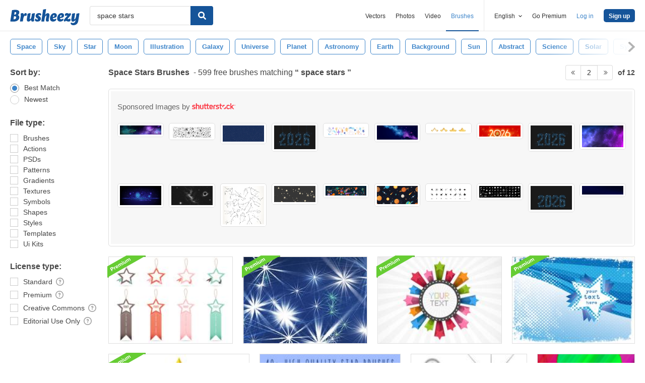

--- FILE ---
content_type: text/plain;charset=UTF-8
request_url: https://c.pub.network/v2/c
body_size: -112
content:
afb9df17-9ca7-4ed0-afa9-0fb11b18d5ea

--- FILE ---
content_type: text/plain;charset=UTF-8
request_url: https://c.pub.network/v2/c
body_size: -263
content:
ca72c2af-362c-4d6a-927f-5776cd2fa75d